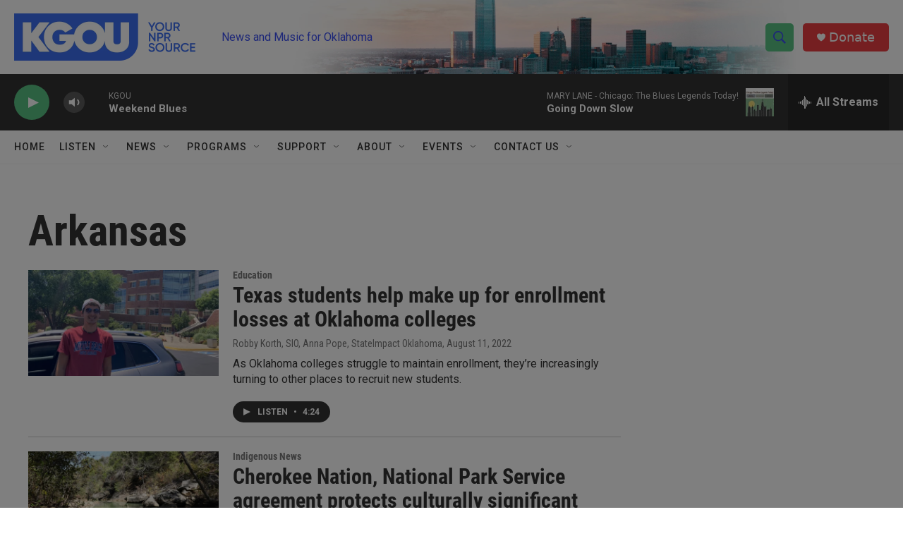

--- FILE ---
content_type: text/html; charset=utf-8
request_url: https://www.google.com/recaptcha/api2/aframe
body_size: 265
content:
<!DOCTYPE HTML><html><head><meta http-equiv="content-type" content="text/html; charset=UTF-8"></head><body><script nonce="tg5PtidPqC6O6u7ZmRdSww">/** Anti-fraud and anti-abuse applications only. See google.com/recaptcha */ try{var clients={'sodar':'https://pagead2.googlesyndication.com/pagead/sodar?'};window.addEventListener("message",function(a){try{if(a.source===window.parent){var b=JSON.parse(a.data);var c=clients[b['id']];if(c){var d=document.createElement('img');d.src=c+b['params']+'&rc='+(localStorage.getItem("rc::a")?sessionStorage.getItem("rc::b"):"");window.document.body.appendChild(d);sessionStorage.setItem("rc::e",parseInt(sessionStorage.getItem("rc::e")||0)+1);localStorage.setItem("rc::h",'1768765117646');}}}catch(b){}});window.parent.postMessage("_grecaptcha_ready", "*");}catch(b){}</script></body></html>